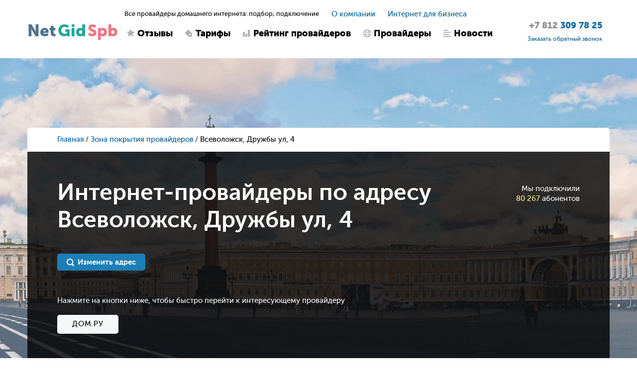

--- FILE ---
content_type: text/html; charset=UTF-8
request_url: https://netgidspb.ru/internet-provajdery-po-adresu-druzhby-ul-vsevolozhsk-d4
body_size: 12413
content:

<!DOCTYPE html>
<html lang="ru">
<head>
    <title>Провайдеры интернета по адресу Дружбы ул 4 Всеволожск - заказать бесплатное подключение</title>
    <meta charset="utf-8">
    <meta name="viewport" content="width=device-width, initial-scale=1, maximum-scale=1, minimum-scale=1">

    <link rel="icon" type="image/png" href="/upload/favicon/favicon.svg?1615047295" />

    <link rel="stylesheet" type="text/css" href="/styles/jClever.css" />
    <link rel="stylesheet" type="text/css" href="/styles/slick.css" />
    <link rel="stylesheet" type="text/css" href="/styles/jquery.fancybox.min.css" />
    <link rel="stylesheet" type="text/css" href="/styles/jquery.jscrollpane.css" />
    <link rel="stylesheet" type="text/css" href="/styles/jquery.mCustomScrollbar.css" />

    <link rel="stylesheet" type="text/css" href="/styles/bootstrap.css" />
    <link rel="stylesheet" href="https://code.jquery.com/ui/1.12.1/themes/base/jquery-ui.css">
    <link rel="stylesheet" href="https://cdn.jsdelivr.net/npm/bootstrap-select@1.13.14/dist/css/bootstrap-select.min.css" />

    <link rel="stylesheet" type="text/css" href="/styles/style.css?v=1768632956" />
    <link rel="stylesheet" type="text/css" href="/styles/my.css?v=3" />


            <meta property="og:title" content="Провайдеры интернета по адресу Дружбы ул 4 Всеволожск - заказать бесплатное подключение"/>
    
            <meta property="og:type" content="website"/>
    
            <meta property="og:url" content="https://netgidspb.ru/internet-provajdery-po-adresu-druzhby-ul-vsevolozhsk-d4"/>
    
            <meta property="og:image" content="https://netgidspb.ru/upload/ckeditor/NetGidSpb_logo.jpg"/>
    
            <meta property="og:description" content="Интернет провайдеры Дружбы ул 4 Всеволожск ⭐ Все провайдеры 🔋 Бесплатное подключение 🔥 Выгодные акции 🚀 Быстрый ответ  ☎ Заказать подключение +7 (812) 309-78-25 (Пн-Вс с 09:00 до 21:00)"/>
    
            <meta property="og:site_name" content="NetGidSpb"/>
    
            <link rel="apple-touch-icon" href=" /upload/ckeditor/netgidspb-apple-touch-icon.png" />
    
    <meta name="yandex-verification" content="4b954d6903fda107" />

    <script src="//vk.com/js/api/openapi.js?136"></script>

    <meta name="google-site-verification" content="noSPITZB410TcOKOaHP-abhD_27MWWZfQqQyyfmA5lE" />
    <meta name="description" content="Интернет провайдеры Дружбы ул 4 Всеволожск ⭐ Все провайдеры 🔋 Бесплатное подключение 🔥 Выгодные акции 🚀 Быстрый ответ  ☎ Заказать подключение (Пн-Вс с 09:00 до 21:00)">
    <meta name="keywords" content="">
    
    <script>
        var _csrf = 'wHBI5awXB10kZB32-gJ2DuGTRJFur_bAYryyXtLq3ZWTBz-mnW9SB0oVa5CJLxNniKQFySzEkIMoxfBrt76S1w==';
        var _config = {
            contacts: {
                lat: '',
                lon: '',
                zoom: ''
            }
        }
    </script>

    <!-- Put this script tag to the <head> of your page -->
    <script src="//vk.com/js/api/openapi.js?122"></script>

    <script>
        VK.init({apiId: 5517166, onlyWidgets: true});
    </script>

    <meta content="https://netgidspb.ru/images/social_attachment.png" property="og:image">

    <script src="https://api-maps.yandex.ru/2.1/?lang=ru_RU"></script>

    <script>
        (function(i,s,o,g,r,a,m){i['GoogleAnalyticsObject']=r;i[r]=i[r]||function(){
                (i[r].q=i[r].q||[]).push(arguments)},i[r].l=1*new Date();a=s.createElement(o),
            m=s.getElementsByTagName(o)[0];a.async=1;a.src=g;m.parentNode.insertBefore(a,m)
        })(window,document,'script','https://www.google-analytics.com/analytics.js','ga');

        ga('create', 'UA-92066350-1', 'auto');
        ga('send', 'pageview');
        /* Accurate bounce rate by time */
        if (!document.referrer ||
            document.referrer.split('/')[2].indexOf(location.hostname) != 0)
            setTimeout(function(){
                ga('send', 'event', 'Новый посетитель', location.pathname);
            }, 15000);
    </script>

    <!-- Yandex.Metrika counter -->
    <script>
        (function(m,e,t,r,i,k,a){m[i]=m[i]||function(){(m[i].a=m[i].a||[]).push(arguments)};
            m[i].l=1*new Date();k=e.createElement(t),a=e.getElementsByTagName(t)[0],k.async=1,k.src=r,a.parentNode.insertBefore(k,a)})
        (window, document, "script", "https://mc.yandex.ru/metrika/tag.js", "ym");

        ym(41596909, "init", {
            id:41596909,
            clickmap:true,
            trackLinks:true,
            accurateTrackBounce:true,
            webvisor:true
        });
    </script>
    <!-- /Yandex.Metrika counter -->

    <!-- Rating@Mail.ru counter -->
    <script>
        var _tmr = window._tmr || (window._tmr = []);
        _tmr.push({id: "2940143", type: "pageView", start: (new Date()).getTime()});
        (function (d, w, id) {
            if (d.getElementById(id)) return;
            var ts = d.createElement("script"); ts.type = "text/javascript"; ts.async = true; ts.id = id;
            ts.src = (d.location.protocol == "https:" ? "https:" : "http:") + "//top-fwz1.mail.ru/js/code.js";
            var f = function () {var s = d.getElementsByTagName("script")[0]; s.parentNode.insertBefore(ts, s);};
            if (w.opera == "[object Opera]") { d.addEventListener("DOMContentLoaded", f, false); } else { f(); }
        })(document, window, "topmailru-code");
    </script>
    <!-- //Rating@Mail.ru counter -->

        <!--[if lt IE 9]>
    <script src="https://oss.maxcdn.com/html5shiv/3.7.2/html5shiv.min.js"></script>
    <script src="https://oss.maxcdn.com/respond/1.4.2/respond.min.js"></script>
    <![endif]-->

    <script>
        var config = {
            is_guest: parseInt(1)
        };
    </script>
</head>

<body>

<!-- Yandex.Metrika counter -->
<noscript><div><img src="https://mc.yandex.ru/watch/41596909" style="position:absolute; left:-9999px;" alt="" /></div></noscript>
<!-- /Yandex.Metrika counter -->
<!-- Rating@Mail.ru counter -->
<noscript>
    <div>
        <img src="//top-fwz1.mail.ru/counter?id=2940143;js=na" style="border:0;position:absolute;left:-9999px;" alt="" />
    </div>
</noscript>
<!-- //Rating@Mail.ru counter -->

<div class="main">
    <!-- **************************************** header ************************************* -->
    <header class="header">
        <div class="container">
            <div class="row">
                <div class="col-xs-10 col-sm-3 col-md-2 col-lg-2">
                    <span class="icon-navi"></span>

                                            <a href="/" class="logo">Net<span class="green">Gid</span><span class="red">Spb</span></a>
                                    </div>

                <div class="col-xs-12 col-sm-6 col-md-8 col-lg-8 hide-col">
                    <div class="h-box">
                        <div class="h-title">
                            <div class="slogan">
                                Все провайдеры домашнего интернета: подбор, подключение
                            </div>

                            <ul class="h-navi">
                                                                    <li><a href="/o-kompanii">О компании</a></li>
                                
                                                                    <li><a href="/internet-v-ofis">Интернет для бизнеса</a></li>
                                                            </ul>
                        </div>

                        <nav class="navi">
                            <ul>
                                <li class="">
                                                                            <a href="/otzyvy-o-provajderah" class="ic1">Отзывы</a>
                                                                    </li>
                                <li class="">
                                                                            <a href="/internet-tarify" class="ic2">Тарифы</a>
                                                                    </li>
                                <li class="">
                                                                            <a href="/rejting-provajderov-spb" class="ic3">Рейтинг провайдеров</a>
                                                                    </li>
                                <li class="">
                                                                            <a href="/internet-provajdery-spb" class="ic4">Провайдеры</a>
                                                                    </li>
                                <li class="">
                                                                            <a href="/novosti-internet-provajderov" class="ic5">Новости</a>
                                                                    </li>
                            </ul>
                        </nav>
                    </div>
                </div>

                <address class="addr">
                    <a href="tel:+78123097825">
                        <span class="addr_phone">
                            <span>+7 812</span>
                            309 78 25                        </span>
                    </a>
                    
                    <a href="" class="popup_init"
                        onclick="ga('send', 'event', 'order', 'order_done')"
                        data-action="callback"><span style="font-size: 12px;">Заказать обратный звонок</span></a>
                </address>
            </div>
        </div>

        <!-- mobile-drop -->
        <div class="mobile-drop">
            <div class="slogan">
                Все провайдеры домашнего интернета: подбор, подключение
            </div>

            <nav class="navi">
                <ul>
                    <li class="">
                        <a href="/otzyvy-o-provajderah" class="ic1">Отзывы</a>
                    </li>
                    <li class="">
                        <a href="/internet-tarify" class="ic2">Тарифы</a>
                    </li>
                    <li class="">
                        <a href="/rejting-provajderov-spb" class="ic3">Рейтинг провайдеров</a>
                    </li>
                    <li class="">
                        <a href="/internet-provajdery-spb" class="ic4">Провайдеры</a>
                    </li>
                    <li class="">
                        <a href="/novosti-internet-provajderov" class="ic5">Новости</a>
                    </li>
                </ul>
            </nav>

            <ul class="h-navi">
                <li><a href="/o-kompanii">О компании</a></li>
                <li><a href="/internet-v-ofis">Интернет для бизнеса</a></li>
            </ul>
        </div>
    </header><!-- header -->

    <!-- **************************************** content ****************************************** -->
    <div class="content search-block-padd-top">
                    <div class="big-picture"></div>
        
        <div class="container">
            
<ol class="breadcrumb">
    <li><a href="/">Главная</a></li>
    <li><a target="_blank" title="поиск провайдера вручную" href="/zona-pokryitiya-provayderov">Зона покрытия провайдеров</a></li>
    <li class="active">Всеволожск, Дружбы ул, 4</li>
</ol>

<!-- search-conn -->
<section class="search-conn search-conn-results">
    <div class="search-conn_wrap">
        <div class="search-conn_title">
            <div class="search-conn_hooked">
                Мы подключили
                <br />
                <span>80 267</span>  абонентов            </div>

            <div class="search-conn__steps_item">
                <h1>Интернет-провайдеры по адресу<br>Всеволожск, Дружбы ул, 4</h1>
            </div>
        </div>

        <div class="search-form">
            <div class="row">
                <div class="col-xs-12 col-sm-12 col-md-4 col-lg-4 hidden">
                    <div class="search-form_inp street">
                        <input type="text"
                               placeholder="Улица"
                               data-aoguid="0e7e559b-ff1c-4eb7-b9cd-a003a5cc7806"
                               value="Всеволожск, Дружбы ул"
                               data-fullname="druzhby-ul-vsevolozhsk">

                        <div class="search-form_drop street" style="display: none; z-index:9;"></div>
                    </div>
                </div>

                <div class="col-xs-5 col-sm-5 col-md-2 col-lg-2 hidden">
                    <div class="search-form_inp house">
                        <input type="text"
                               placeholder="Дом"
                               data-houseguid="f19f9795-6c2a-499c-a214-5bd15b53c488"
                               onblur="search.hide_houses_drop()"
                               value="4"
                               data-housename="d4">

                        <div class="search-form_drop house" style="display: none; z-index:9;"></div>
                    </div>
                </div>

                <div class="col-xs-7 col-sm-7 col-md-2 col-lg-2 hidden">
                    <button class="search-form_btn" onclick="return search.send()"><span>Найти</span></button>
                </div>

                <div class="col-xs-7 col-sm-7 col-md-3 col-lg-3 change_address_btn">
                    <button class="search-form_btn edit-address" onclick="return search.change_address()"><span>Изменить адрес</span></button>
                </div>
            </div>
        </div>

                <div class="search-form_providers">
            <p>Нажмите на кнопки ниже, чтобы быстро перейти к интересующему провайдеру</p>

            <ul class="search-form__results_list">
                                    <li>
                        <a onclick="provider.slideToProvider('domru')"
                           class="link-bord">Дом.ру</a>
                    </li>
                            </ul>
        </div>
            </div>

        <div class="search-form__text seo-text">
        <h1 style="font-size: 120%;"></h1>

            </div>
    </section>

<!-- all-results -->
<section class="all-results bg">
    <h3>Дружбы ул, 4 — найдено 1 провайдер, 13 тарифов и 5 акций</h3>
    <hr class="all-results_line" />

        <div class="result-item" id="domru"
                    itemscope
            itemtype="http://schema.org/AggregateRating"
            >
                    <meta itemprop="ratingValue" content="5.5" />
            <meta itemprop="ratingCount" content="289" />
            <meta itemprop="bestRating" content="10" />
            <meta itemprop="itemReviewed" content="true" />
        
        <div class="row" itemscope itemtype="http://schema.org/AggregateOffer">
            <meta itemprop="name" content="Дом.ру" />
            <meta itemprop="description" content="«Дом. ру» – крупный интернет провайдер, завоевавший доверие пользователей. Он давно представлен на телекоммуникационном рынке и предлагает эффективные решения для клиентов. В деятельности компания руководствуется актуальными тенденциями и внедряет инновационные технологии. Поэтому она развивается и завоёвывает новые горизонты. Если Вы хотите подключить интернет, ознакомьтесь с предложениями «Дом Ру».Компания предоставляет различные услуги: - широкополосный доступ в интернет – клиентам предлагается несколько тарифов. Выбор зависит от конкретных запросов: загрузка контента, просмотр видеоматериалов, общение, игры. Сотрудники компании быстро подключают домашний интернет и при необходимости предоставляют консультации; - кабельное и HD-телевидение – оператор обеспечивает комфортную скорость загрузки контента и широкий выбор каналов. Клиентам предоставляется огромная библиотека фильмов, сериалов, прекрасной музыки; - фиксированная телефонная связь.Компания обеспечивает не только интернет в доме, но и предоставляет хорошие решения для бизнеса. Дополнительно «Дом. Ру» предлагает пакеты услуг, с помощью которых можно существенно сэкономить семейный бюджет. Техподдержка находится на должном уровне, поскольку специалисты оперативно обрабатывают запросы и решают задачи." />

            <div class="col-xs-12 col-sm-4 col-md-3 col-lg-3">
                <div class="result-item_icon">
                  <a target="_blank" href="/domru-internet">
                      <img
                           src="/upload/provider/25.jpg?v=1649357997" style="width: 60px;"
                           alt="Логотип интернет провайдера Дом.ру "
                           title="Дом.ру интернет-провайдер"
                           class="img-responsive" />
                  </a>
                </div>

                <div class="result-item_name">
                    <a target="_blank" href="/domru-internet">Дом.ру</a>
                </div>

                <div class="result-item_provider_rating_pos">
                    <div class="result-item_provider_rating provider_rating_popup_block"
                         id="provider_rating_25"></div>
                </div>

                <div class="review_stars_block stars enabled"
                     data-id="provider_rating_25"
                     data-provider_id="25"
                     data-last_star_count="3">
                    <strong data-star="1" class="star1"></strong>
                    <strong data-star="2" class="star2"></strong>
                    <strong data-star="3" class="star3"></strong>
                    <strong data-star="4" class="star4"></strong>
                    <strong data-star="5" class="star5"></strong>
                </div>

                <div class="result-item_rewiews">
                    <a href="/domru-otzyvy">289 отзывов</a>
                </div>

                <div class="clearfix"></div>

                <div class="result-item_conditions">
                    <ul>
                        <li>
                            <p><span>сроки подключения</span></p>
                            <p>2 - 4 дня</p>                        </li>
                        <li>
                            <p><span>стоимость подключения</span></p>
                            <p>Включает сумму всех платежей, которые нужно внести единовременно при подключении</p>                        </li>
                    </ul>
                </div>
            </div>

            <div class="col-xs-12 col-sm-8 col-md-9 col-lg-9">
                <div id="provider_25_tariffs">
                                            
<div class="result-item_box "
             itemscope itemtype="http://schema.org/Product"
     >
            <meta itemprop="description" content="⚡Акция Гига Драйв &nbsp;̶1̶1̶9̶0̶&nbsp; &nbsp; &nbsp;Безлимитный интернет 500 Мбит/с, ЦТВ, 2 подписки - по специальной цене на 2 месяца" />
    
    <div class="result-item_title">
        <a target="_blank" href="/tarif-giga-movix-500"
                            itemprop="name"
                    >Гига MOVIX 500</a>
        
                                    <span class="result-item_jaw stock">Акция</span>
                        </div>

    <div class="result-item_row ">
        <div class="result-item_descr-wrap-col"
                            itemprop="offers"
                itemscope itemtype="http://schema.org/Offer"
                    >
                            <meta itemprop="price" content="1040">
                <meta itemprop="priceCurrency" content="RUB">
                <link itemprop="availability" href="http://schema.org/InStock">
            
                        <div class="result-item_descr-col">
                <p><strong>500</strong> <span>Мбит/с</span></p>

                <p>Безлимит</p>
            </div>
            
                        <div class="result-item_descr-col ">
                <p><strong>177</strong>&nbsp;
                     каналов                </p>

                                <a target="_blank" href="/tarif-giga-movix-500#tariff-kanaly">Список</a>
                            </div>
            
            <div class="result-item_descr-col">
                <p><strong>1040 <span class="rub" style="display: inline-block;">Р</span>
                    </strong>
                </p>
				<p>в месяц</p>
            </div>
        </div>

        <div class="result-item_buttons">
            <a href="/tarif-giga-movix-500#tariff-form" target="_blank" class="blue">Подключить</a>
            <a href="/tarif-giga-movix-500#podrobnee" target="_blank">Подробнее</a>
        </div>
    </div>

    <div class="result-item_text">
        <h6><span style="font-size:14px;"><strong>⚡Акция Гига Драйв &nbsp;̶1̶1̶9̶0̶</strong></span><br><span style="font-size:14px;"><strong>&nbsp; &nbsp; &nbsp;Безлимитный интернет 500 Мбит/с, ЦТВ, 2 подписки - по специальной цене на 2 месяца</strong></span></h6>    </div>

    <div class="result-item_buttons bottom">
        <a href="/tarif-giga-movix-500#tariff-form" class="blue">Подключить</a>
        <a href="/tarif-giga-movix-500#podrobnee" target="_blank">Подробнее</a>
    </div>
</div>
<hr class="result-item_line " />
                                            
<div class="result-item_box "
             itemscope itemtype="http://schema.org/Product"
     >
            <meta itemprop="description" content="🍪На выбор: Яндекс Плюс Мульти(Кинопоиск), IVI, Premier, Start, Amediateka по специальной цене" />
    
    <div class="result-item_title">
        <a target="_blank" href="/tarif-giga-500"
                            itemprop="name"
                    >Гига 500</a>
        
                                    <span class="result-item_jaw stock">Акция</span>
                        </div>

    <div class="result-item_row result-item_row--padd-right">
        <div class="result-item_descr-wrap-col"
                            itemprop="offers"
                itemscope itemtype="http://schema.org/Offer"
                    >
                            <meta itemprop="price" content="1000">
                <meta itemprop="priceCurrency" content="RUB">
                <link itemprop="availability" href="http://schema.org/InStock">
            
                        <div class="result-item_descr-col">
                <p><strong>500</strong> <span>Мбит/с</span></p>

                <p>Безлимит</p>
            </div>
            
            
            <div class="result-item_descr-col">
                <p><strong>1000 <span class="rub" style="display: inline-block;">Р</span>
                    </strong>
                </p>
				<p>в месяц</p>
            </div>
        </div>

        <div class="result-item_buttons">
            <a href="/tarif-giga-500#tariff-form" target="_blank" class="blue">Подключить</a>
            <a href="/tarif-giga-500#podrobnee" target="_blank">Подробнее</a>
        </div>
    </div>

    <div class="result-item_text">
        <h6><span style="font-size:14px;"><strong>🍪На выбор: Яндекс Плюс Мульти(Кинопоиск), IVI, Premier, Start, Amediateka по специальной цене</strong></span></h6>    </div>

    <div class="result-item_buttons bottom">
        <a href="/tarif-giga-500#tariff-form" class="blue">Подключить</a>
        <a href="/tarif-giga-500#podrobnee" target="_blank">Подробнее</a>
    </div>
</div>
<hr class="result-item_line " />
                                            
<div class="result-item_box hidden"
             itemscope itemtype="http://schema.org/Product"
     >
            <meta itemprop="description" content="Внешний IP-адрес по специальной цене: 0 ₽/мес. с бесплатным подключением" />
    
    <div class="result-item_title">
        <a target="_blank" href="/tarif-giga-1000"
                            itemprop="name"
                    >Гига 1000</a>
        
                                    <span class="result-item_jaw stock">Акция</span>
                        </div>

    <div class="result-item_row result-item_row--padd-right">
        <div class="result-item_descr-wrap-col"
                            itemprop="offers"
                itemscope itemtype="http://schema.org/Offer"
                    >
                            <meta itemprop="price" content="1400">
                <meta itemprop="priceCurrency" content="RUB">
                <link itemprop="availability" href="http://schema.org/InStock">
            
                        <div class="result-item_descr-col">
                <p><strong>1000</strong> <span>Мбит/с</span></p>

                <p>Безлимит</p>
            </div>
            
            
            <div class="result-item_descr-col">
                <p><strong>1400 <span class="rub" style="display: inline-block;">Р</span>
                    </strong>
                </p>
				<p>в месяц</p>
            </div>
        </div>

        <div class="result-item_buttons">
            <a href="/tarif-giga-1000#tariff-form" target="_blank" class="blue">Подключить</a>
            <a href="/tarif-giga-1000#podrobnee" target="_blank">Подробнее</a>
        </div>
    </div>

    <div class="result-item_text">
        <h6><span style="font-size:14px;"><strong>Внешний IP-адрес по специальной цене: 0 ₽/мес. с бесплатным подключением</strong></span></h6>    </div>

    <div class="result-item_buttons bottom">
        <a href="/tarif-giga-1000#tariff-form" class="blue">Подключить</a>
        <a href="/tarif-giga-1000#podrobnee" target="_blank">Подробнее</a>
    </div>
</div>
<hr class="result-item_line hidden" />
                                            
<div class="result-item_box hidden"
             itemscope itemtype="http://schema.org/Product"
     >
            <meta itemprop="description" content="⚡Акция Гига Драйв &nbsp;̶1̶2̶9̶0̶&nbsp; &nbsp; &nbsp;Безлимитный интернет 800 Мбит/с, ЦТВ, 2 подписки - по специальной цене на 2 месяца" />
    
    <div class="result-item_title">
        <a target="_blank" href="/tarif-giga-movix-800"
                            itemprop="name"
                    >Гига MOVIX 800</a>
        
                                    <span class="result-item_jaw stock">Акция</span>
                        </div>

    <div class="result-item_row ">
        <div class="result-item_descr-wrap-col"
                            itemprop="offers"
                itemscope itemtype="http://schema.org/Offer"
                    >
                            <meta itemprop="price" content="1040">
                <meta itemprop="priceCurrency" content="RUB">
                <link itemprop="availability" href="http://schema.org/InStock">
            
                        <div class="result-item_descr-col">
                <p><strong>800</strong> <span>Мбит/с</span></p>

                <p>Безлимит</p>
            </div>
            
                        <div class="result-item_descr-col ">
                <p><strong>177</strong>&nbsp;
                     каналов                </p>

                                <a target="_blank" href="/tarif-giga-movix-800#tariff-kanaly">Список</a>
                            </div>
            
            <div class="result-item_descr-col">
                <p><strong>1040 <span class="rub" style="display: inline-block;">Р</span>
                    </strong>
                </p>
				<p>в месяц</p>
            </div>
        </div>

        <div class="result-item_buttons">
            <a href="/tarif-giga-movix-800#tariff-form" target="_blank" class="blue">Подключить</a>
            <a href="/tarif-giga-movix-800#podrobnee" target="_blank">Подробнее</a>
        </div>
    </div>

    <div class="result-item_text">
        <h6><span style="font-size:14px;"><strong>⚡Акция Гига Драйв &nbsp;̶1̶2̶9̶0̶</strong></span><br><span style="font-size:14px;"><strong>&nbsp; &nbsp; &nbsp;Безлимитный интернет 800 Мбит/с, ЦТВ, 2 подписки - по специальной цене на 2 месяца</strong></span></h6>    </div>

    <div class="result-item_buttons bottom">
        <a href="/tarif-giga-movix-800#tariff-form" class="blue">Подключить</a>
        <a href="/tarif-giga-movix-800#podrobnee" target="_blank">Подробнее</a>
    </div>
</div>
<hr class="result-item_line hidden" />
                                            
<div class="result-item_box hidden"
             itemscope itemtype="http://schema.org/Product"
     >
            <meta itemprop="description" content="⚡Акция Гига Драйв &nbsp;̶1̶6̶9̶0̶&nbsp; &nbsp; &nbsp;Безлимитный интернет 1000 Мбит/с, ЦТВ, 2 подписки - по специальной цене на 2 месяца" />
    
    <div class="result-item_title">
        <a target="_blank" href="/tarif-giga-movix-1000"
                            itemprop="name"
                    >Гига MOVIX 1000</a>
        
                                    <span class="result-item_jaw stock">Акция</span>
                        </div>

    <div class="result-item_row ">
        <div class="result-item_descr-wrap-col"
                            itemprop="offers"
                itemscope itemtype="http://schema.org/Offer"
                    >
                            <meta itemprop="price" content="1040">
                <meta itemprop="priceCurrency" content="RUB">
                <link itemprop="availability" href="http://schema.org/InStock">
            
                        <div class="result-item_descr-col">
                <p><strong>1000</strong> <span>Мбит/с</span></p>

                <p>Безлимит</p>
            </div>
            
                        <div class="result-item_descr-col ">
                <p><strong>177</strong>&nbsp;
                     каналов                </p>

                            </div>
            
            <div class="result-item_descr-col">
                <p><strong>1040 <span class="rub" style="display: inline-block;">Р</span>
                    </strong>
                </p>
				<p>в месяц</p>
            </div>
        </div>

        <div class="result-item_buttons">
            <a href="/tarif-giga-movix-1000#tariff-form" target="_blank" class="blue">Подключить</a>
            <a href="/tarif-giga-movix-1000#podrobnee" target="_blank">Подробнее</a>
        </div>
    </div>

    <div class="result-item_text">
        <h6><span style="font-size:14px;"><strong>⚡Акция Гига Драйв &nbsp;̶1̶6̶9̶0̶</strong></span><br><span style="font-size:14px;"><strong>&nbsp; &nbsp; &nbsp;Безлимитный интернет 1000 Мбит/с, ЦТВ, 2 подписки - по специальной цене на 2 месяца</strong></span></h6>    </div>

    <div class="result-item_buttons bottom">
        <a href="/tarif-giga-movix-1000#tariff-form" class="blue">Подключить</a>
        <a href="/tarif-giga-movix-1000#podrobnee" target="_blank">Подробнее</a>
    </div>
</div>
<hr class="result-item_line hidden" />
                                            
<div class="result-item_box hidden"
             itemscope itemtype="http://schema.org/Product"
     >
            <meta itemprop="description" content="⭕Тут специальные предложения. С ними ещё выгодней." />
    
    <div class="result-item_title">
        <a target="_blank" href="/tarif-giga-300--tv"
                            itemprop="name"
                    >Гига 300 + ТВ</a>
        
                                    <span class="result-item_jaw hit">Хит продаж</span>
                        </div>

    <div class="result-item_row ">
        <div class="result-item_descr-wrap-col"
                            itemprop="offers"
                itemscope itemtype="http://schema.org/Offer"
                    >
                            <meta itemprop="price" content="1000">
                <meta itemprop="priceCurrency" content="RUB">
                <link itemprop="availability" href="http://schema.org/InStock">
            
                        <div class="result-item_descr-col">
                <p><strong>300</strong> <span>Мбит/с</span></p>

                <p>Безлимит</p>
            </div>
            
                        <div class="result-item_descr-col ">
                <p><strong>177</strong>&nbsp;
                     каналов                </p>

                                <a target="_blank" href="/tarif-giga-300--tv#tariff-kanaly">Список</a>
                            </div>
            
            <div class="result-item_descr-col">
                <p><strong>1000 <span class="rub" style="display: inline-block;">Р</span>
                    </strong>
                </p>
				<p>в месяц</p>
            </div>
        </div>

        <div class="result-item_buttons">
            <a href="/tarif-giga-300--tv#tariff-form" target="_blank" class="blue">Подключить</a>
            <a href="/tarif-giga-300--tv#podrobnee" target="_blank">Подробнее</a>
        </div>
    </div>

    <div class="result-item_text">
        <h6><span style="font-size:14px;"><strong>⭕Тут специальные предложения. С ними ещё выгодней.</strong></span></h6>    </div>

    <div class="result-item_buttons bottom">
        <a href="/tarif-giga-300--tv#tariff-form" class="blue">Подключить</a>
        <a href="/tarif-giga-300--tv#podrobnee" target="_blank">Подробнее</a>
    </div>
</div>
<hr class="result-item_line hidden" />
                                            
<div class="result-item_box hidden"
             itemscope itemtype="http://schema.org/Product"
     >
            <meta itemprop="description" content="🍪На выбор: Яндекс Плюс Мульти(Кинопоиск), IVI, Premier, Start, Amediateka по специальной цене" />
    
    <div class="result-item_title">
        <a target="_blank" href="/tarif-giga-300"
                            itemprop="name"
                    >Гига 300</a>
        
                                    <span class="result-item_jaw hit">Хит продаж</span>
                        </div>

    <div class="result-item_row result-item_row--padd-right">
        <div class="result-item_descr-wrap-col"
                            itemprop="offers"
                itemscope itemtype="http://schema.org/Offer"
                    >
                            <meta itemprop="price" content="1000">
                <meta itemprop="priceCurrency" content="RUB">
                <link itemprop="availability" href="http://schema.org/InStock">
            
                        <div class="result-item_descr-col">
                <p><strong>300</strong> <span>Мбит/с</span></p>

                <p>Безлимит</p>
            </div>
            
            
            <div class="result-item_descr-col">
                <p><strong>1000 <span class="rub" style="display: inline-block;">Р</span>
                    </strong>
                </p>
				<p>в месяц</p>
            </div>
        </div>

        <div class="result-item_buttons">
            <a href="/tarif-giga-300#tariff-form" target="_blank" class="blue">Подключить</a>
            <a href="/tarif-giga-300#podrobnee" target="_blank">Подробнее</a>
        </div>
    </div>

    <div class="result-item_text">
        <h6><span style="font-size:14px;"><strong>🍪На выбор: Яндекс Плюс Мульти(Кинопоиск), IVI, Premier, Start, Amediateka по специальной цене</strong></span></h6>    </div>

    <div class="result-item_buttons bottom">
        <a href="/tarif-giga-300#tariff-form" class="blue">Подключить</a>
        <a href="/tarif-giga-300#podrobnee" target="_blank">Подробнее</a>
    </div>
</div>
<hr class="result-item_line hidden" />
                                            
<div class="result-item_box hidden"
             itemscope itemtype="http://schema.org/Product"
     >
            <meta itemprop="description" content="⭕Тут специальные предложения. С ними ещё выгодней." />
    
    <div class="result-item_title">
        <a target="_blank" href="/tarif-giga-800"
                            itemprop="name"
                    >Гига 800</a>
        
                                    <span class="result-item_jaw hit">Хит продаж</span>
                        </div>

    <div class="result-item_row result-item_row--padd-right">
        <div class="result-item_descr-wrap-col"
                            itemprop="offers"
                itemscope itemtype="http://schema.org/Offer"
                    >
                            <meta itemprop="price" content="1000">
                <meta itemprop="priceCurrency" content="RUB">
                <link itemprop="availability" href="http://schema.org/InStock">
            
                        <div class="result-item_descr-col">
                <p><strong>800</strong> <span>Мбит/с</span></p>

                <p>Безлимит</p>
            </div>
            
            
            <div class="result-item_descr-col">
                <p><strong>1000 <span class="rub" style="display: inline-block;">Р</span>
                    </strong>
                </p>
				<p>в месяц</p>
            </div>
        </div>

        <div class="result-item_buttons">
            <a href="/tarif-giga-800#tariff-form" target="_blank" class="blue">Подключить</a>
            <a href="/tarif-giga-800#podrobnee" target="_blank">Подробнее</a>
        </div>
    </div>

    <div class="result-item_text">
        <h6><span style="font-size:14px;"><strong>⭕Тут специальные предложения. С ними ещё выгодней.</strong></span></h6>    </div>

    <div class="result-item_buttons bottom">
        <a href="/tarif-giga-800#tariff-form" class="blue">Подключить</a>
        <a href="/tarif-giga-800#podrobnee" target="_blank">Подробнее</a>
    </div>
</div>
<hr class="result-item_line hidden" />
                                            
<div class="result-item_box hidden"
             itemscope itemtype="http://schema.org/Product"
     >
            <meta itemprop="description" content="" />
    
    <div class="result-item_title">
        <a target="_blank" href="/tarif-kabelnoe-televidenie"
                            itemprop="name"
                    >Кабельное Телевидение </a>
        
                                    <span class="result-item_jaw">Базовый тариф</span>
                        </div>

    <div class="result-item_row result-item_row--padd-right">
        <div class="result-item_descr-wrap-col"
                            itemprop="offers"
                itemscope itemtype="http://schema.org/Offer"
                    >
                            <meta itemprop="price" content="500">
                <meta itemprop="priceCurrency" content="RUB">
                <link itemprop="availability" href="http://schema.org/InStock">
            
            
                        <div class="result-item_descr-col ">
                <p><strong>133</strong>&nbsp;
                     канала                </p>

                                <a target="_blank" href="/tarif-kabelnoe-televidenie#tariff-kanaly">Список</a>
                            </div>
            
            <div class="result-item_descr-col">
                <p><strong>500 <span class="rub" style="display: inline-block;">Р</span>
                    </strong>
                </p>
				<p>в месяц</p>
            </div>
        </div>

        <div class="result-item_buttons">
            <a href="/tarif-kabelnoe-televidenie#tariff-form" target="_blank" class="blue">Подключить</a>
            <a href="/tarif-kabelnoe-televidenie#podrobnee" target="_blank">Подробнее</a>
        </div>
    </div>

    <div class="result-item_text">
            </div>

    <div class="result-item_buttons bottom">
        <a href="/tarif-kabelnoe-televidenie#tariff-form" class="blue">Подключить</a>
        <a href="/tarif-kabelnoe-televidenie#podrobnee" target="_blank">Подробнее</a>
    </div>
</div>
<hr class="result-item_line hidden" />
                                            
<div class="result-item_box hidden"
             itemscope itemtype="http://schema.org/Product"
     >
            <meta itemprop="description" content="⭕Безлимитный интернет 300 Мбит/с, ЦТВ, 2 подписки на выбор" />
    
    <div class="result-item_title">
        <a target="_blank" href="/tarif-giga-movix-300"
                            itemprop="name"
                    >Гига MOVIX 300</a>
        
                                    <span class="result-item_jaw">Базовый тариф</span>
                        </div>

    <div class="result-item_row ">
        <div class="result-item_descr-wrap-col"
                            itemprop="offers"
                itemscope itemtype="http://schema.org/Offer"
                    >
                            <meta itemprop="price" content="1090">
                <meta itemprop="priceCurrency" content="RUB">
                <link itemprop="availability" href="http://schema.org/InStock">
            
                        <div class="result-item_descr-col">
                <p><strong>300</strong> <span>Мбит/с</span></p>

                <p>Безлимит</p>
            </div>
            
                        <div class="result-item_descr-col ">
                <p><strong>177</strong>&nbsp;
                     каналов                </p>

                                <a target="_blank" href="/tarif-giga-movix-300#tariff-kanaly">Список</a>
                            </div>
            
            <div class="result-item_descr-col">
                <p><strong>1090 <span class="rub" style="display: inline-block;">Р</span>
                    </strong>
                </p>
				<p>в месяц</p>
            </div>
        </div>

        <div class="result-item_buttons">
            <a href="/tarif-giga-movix-300#tariff-form" target="_blank" class="blue">Подключить</a>
            <a href="/tarif-giga-movix-300#podrobnee" target="_blank">Подробнее</a>
        </div>
    </div>

    <div class="result-item_text">
        <h6><span style="font-size:14px;"><strong>⭕Безлимитный интернет 300 Мбит/с, ЦТВ, 2 подписки на выбор</strong></span></h6>    </div>

    <div class="result-item_buttons bottom">
        <a href="/tarif-giga-movix-300#tariff-form" class="blue">Подключить</a>
        <a href="/tarif-giga-movix-300#podrobnee" target="_blank">Подробнее</a>
    </div>
</div>
<hr class="result-item_line hidden" />
                                            
<div class="result-item_box hidden"
             itemscope itemtype="http://schema.org/Product"
     >
            <meta itemprop="description" content="Внешний IP-адрес по специальной цене: 0 ₽/мес. с бесплатным подключением" />
    
    <div class="result-item_title">
        <a target="_blank" href="/tarif-giga-1000--tv"
                            itemprop="name"
                    >Гига 1000 + ТВ</a>
        
                                    <span class="result-item_jaw">Базовый тариф</span>
                        </div>

    <div class="result-item_row ">
        <div class="result-item_descr-wrap-col"
                            itemprop="offers"
                itemscope itemtype="http://schema.org/Offer"
                    >
                            <meta itemprop="price" content="1400">
                <meta itemprop="priceCurrency" content="RUB">
                <link itemprop="availability" href="http://schema.org/InStock">
            
                        <div class="result-item_descr-col">
                <p><strong>1000</strong> <span>Мбит/с</span></p>

                <p>Безлимит</p>
            </div>
            
                        <div class="result-item_descr-col ">
                <p><strong>177</strong>&nbsp;
                     каналов                </p>

                                <a target="_blank" href="/tarif-giga-1000--tv#tariff-kanaly">Список</a>
                            </div>
            
            <div class="result-item_descr-col">
                <p><strong>1400 <span class="rub" style="display: inline-block;">Р</span>
                    </strong>
                </p>
				<p>в месяц</p>
            </div>
        </div>

        <div class="result-item_buttons">
            <a href="/tarif-giga-1000--tv#tariff-form" target="_blank" class="blue">Подключить</a>
            <a href="/tarif-giga-1000--tv#podrobnee" target="_blank">Подробнее</a>
        </div>
    </div>

    <div class="result-item_text">
        <h6><span style="font-size:14px;"><strong>Внешний IP-адрес по специальной цене: 0 ₽/мес. с бесплатным подключением</strong></span></h6>    </div>

    <div class="result-item_buttons bottom">
        <a href="/tarif-giga-1000--tv#tariff-form" class="blue">Подключить</a>
        <a href="/tarif-giga-1000--tv#podrobnee" target="_blank">Подробнее</a>
    </div>
</div>
<hr class="result-item_line hidden" />
                                            
<div class="result-item_box hidden"
             itemscope itemtype="http://schema.org/Product"
     >
            <meta itemprop="description" content="⭕Тут специальные предложения. С ними ещё выгодней." />
    
    <div class="result-item_title">
        <a target="_blank" href="/tarif-giga-500--tv"
                            itemprop="name"
                    >Гига 500 + ТВ</a>
        
                                    <span class="result-item_jaw">Базовый тариф</span>
                        </div>

    <div class="result-item_row ">
        <div class="result-item_descr-wrap-col"
                            itemprop="offers"
                itemscope itemtype="http://schema.org/Offer"
                    >
                            <meta itemprop="price" content="1000">
                <meta itemprop="priceCurrency" content="RUB">
                <link itemprop="availability" href="http://schema.org/InStock">
            
                        <div class="result-item_descr-col">
                <p><strong>500</strong> <span>Мбит/с</span></p>

                <p>Безлимит</p>
            </div>
            
                        <div class="result-item_descr-col ">
                <p><strong>177</strong>&nbsp;
                     каналов                </p>

                                <a target="_blank" href="/tarif-giga-500--tv#tariff-kanaly">Список</a>
                            </div>
            
            <div class="result-item_descr-col">
                <p><strong>1000 <span class="rub" style="display: inline-block;">Р</span>
                    </strong>
                </p>
				<p>в месяц</p>
            </div>
        </div>

        <div class="result-item_buttons">
            <a href="/tarif-giga-500--tv#tariff-form" target="_blank" class="blue">Подключить</a>
            <a href="/tarif-giga-500--tv#podrobnee" target="_blank">Подробнее</a>
        </div>
    </div>

    <div class="result-item_text">
        <p><span style="font-size:14px;"><strong>⭕Тут специальные предложения. С ними ещё выгодней.</strong></span></p>    </div>

    <div class="result-item_buttons bottom">
        <a href="/tarif-giga-500--tv#tariff-form" class="blue">Подключить</a>
        <a href="/tarif-giga-500--tv#podrobnee" target="_blank">Подробнее</a>
    </div>
</div>
<hr class="result-item_line hidden" />
                                            
<div class="result-item_box hidden"
             itemscope itemtype="http://schema.org/Product"
     >
            <meta itemprop="description" content="⭕Тут специальные предложения. С ними ещё выгодней." />
    
    <div class="result-item_title">
        <a target="_blank" href="/tarif-giga-800--tv"
                            itemprop="name"
                    >Гига 800 + ТВ</a>
        
                                    <span class="result-item_jaw">Базовый тариф</span>
                        </div>

    <div class="result-item_row ">
        <div class="result-item_descr-wrap-col"
                            itemprop="offers"
                itemscope itemtype="http://schema.org/Offer"
                    >
                            <meta itemprop="price" content="1000">
                <meta itemprop="priceCurrency" content="RUB">
                <link itemprop="availability" href="http://schema.org/InStock">
            
                        <div class="result-item_descr-col">
                <p><strong>800</strong> <span>Мбит/с</span></p>

                <p>Безлимит</p>
            </div>
            
                        <div class="result-item_descr-col ">
                <p><strong>177</strong>&nbsp;
                     каналов                </p>

                                <a target="_blank" href="/tarif-giga-800--tv#tariff-kanaly">Список</a>
                            </div>
            
            <div class="result-item_descr-col">
                <p><strong>1000 <span class="rub" style="display: inline-block;">Р</span>
                    </strong>
                </p>
				<p>в месяц</p>
            </div>
        </div>

        <div class="result-item_buttons">
            <a href="/tarif-giga-800--tv#tariff-form" target="_blank" class="blue">Подключить</a>
            <a href="/tarif-giga-800--tv#podrobnee" target="_blank">Подробнее</a>
        </div>
    </div>

    <div class="result-item_text">
        <h6><span style="font-size:14px;"><strong>⭕Тут специальные предложения. С ними ещё выгодней.</strong></span></h6>    </div>

    <div class="result-item_buttons bottom">
        <a href="/tarif-giga-800--tv#tariff-form" class="blue">Подключить</a>
        <a href="/tarif-giga-800--tv#podrobnee" target="_blank">Подробнее</a>
    </div>
</div>
<hr class="result-item_line hidden" />
                                    </div>

                <div class="result-item_nav">
                    <a class="link-bord popup_init" onclick="ga('send', 'event', 'order', 'order_done')"
                      data-params_json='{"provider_id":25}'
                      data-action="callback"><span>Заказать обратный звонок</span></a>

                    <a style="cursor: pointer"
                       data-opened="0"
                       onclick="provider.show_all_tariffs(this, 25)" class="link-bord">Все тарифы</a>
                </div>
            </div>

        </div>
    </div>
    <hr class="all-results_line" />
    
    <hr class="all-results_line" />

    <input type="hidden" id="house_normal_form" value="Россия, Ленинградская область, Всеволожск, улица Дружбы, 4" />

    <input type="hidden" id="home_name" value="ул Дружбы 4" />

    <div class="order-form bg7" id="callback_order">
    <form onsubmit="callback_order.send(this)">
        <div style="color:white; font-size:1.8em; text-align:center; margin-bottom:15px;">Есть затруднения в выборе провайдера?</div>

        <p>Оставьте заявку на обратный звонок. Наши специалисты свяжутся с вами в течение 15 минут и помогут сделать оптимальный выбор.</p>

        <div class="row">
            <div class="col-xs-12 col-sm-12 col-md-6 col-lg-6">
                <div class="form_row">
                    <div class="form_inp">
                        <input type="text" name="name" placeholder="Ваше имя">
                    </div>
                </div>
            </div>

            <div class="col-xs-12 col-sm-12 col-md-6 col-lg-6">
                <div class="form_row">
                    <div class="form_inp">
                        <input type="text" name="phone" placeholder="Телефон*">
                    </div>
                </div>
            </div>
        </div>

        <div class="order-form_row clearfix">
            <div class="check-unit">
                <input type="checkbox" name="policy" id="check" checked>

                <label for="check">Я согласен <a href="/policy" target="_blank">с политикой конфиденциальности</a></label>
            </div>

            <button class="btn-submit">Подключиться</button>
        </div>
    </form>
</div>

    <div class="map-block">
        <div id="house_map"  style="width: inherit; height: inherit;"></div>

        <div id="balloonContent" class="map_hint" style="display: none;">
            <p><strong style="font-size: 25px;"><a href="">ул Дружбы</a>, 4</strong></p>
        </div>
    </div>
</section>

<div>
  <a href="/internet-provajdery-po-adresu-druzhby-ul-vsevolozhsk">Выбрать другой дом на Дружбы ул</a>
</div>
<br>
<div>
  <a href="/zona-pokryitiya-provayderov">Выбрать другую улицу в г. Санкт-Петербург</a>
</div>
<br>

<div class="bottom_texts_wrapper">
    </div>        </div>
    </div><!-- content -->

    <!-- **************************************** footer ****************************************** -->
    <footer class="footer" itemscope itemtype="http://schema.org/Organization">
<!--        <meta itemprop="address" content="--><?//=Config::get('address')?><!--" />-->
        <meta itemprop="name" content="NetGidSpb" />
        <meta itemprop="email" content="hello@netgidspb.ru" />
        <meta itemprop="telephone" content="+78123097825" />

        <div class="container">
            <div class="row">
                <div class="col-xs-12 col-sm-3 col-md-2 col-lg-2">
                    <div class="f-logo">
                        <span>Net</span> <span>Gid</span> <span>Spb</span>
                    </div>
                </div>

                <div class="col-xs-12 col-sm-3 col-md-2 col-lg-2 col-sm-push-6 col-md-push-8 col-lg-push-8">
                    <address class="addr">
                        <a href="tel:+78123097825">
                            <span class="addr_phone">
                                <span>+7 812</span>
                                309 78 25                            </span>
                        </a>
                        <span class="addr_mail">hello@netgidspb.ru</span>
                        <a href="" class="addr_callback popup_init"
                           onclick="ga('send', 'event', 'order', 'order_done')"
                           data-action="callback"><span>Заказать обратный звонок</span></a>
						<div class="social-links">
															<a href="https://vk.com/netgidspb" rel="nofollow" target="_blank">
									<img src="/upload/social/social-vk.svg?v=47" alt="">
								</a>
							
																																																</div>
                    </address>
                </div>

                <div class="col-xs-12 col-sm-6 col-md-8 col-lg-8 col-sm-pull-3 col-md-pull-2 col-lg-pull-2">

                    <ul class="f-links">
                                                    <li><a title="отзывы о провайдерах спб" href="/otzyvy-o-provajderah">Отзывы</a></li>
                        
                                                    <li><a href="/internet-tarify">Тарифы</a></li>
                        
                                                    <li><a href="/rejting-provajderov-spb">Рейтинг</a></li>
                        
                                                    <li><a title="каталог провайдеров спб" href="/internet-provajdery-spb">Каталог провайдеров</a></li>
                        
                                                    <li><a href="/novosti-internet-provajderov">Новости</a></li>
                        
                                                    <li><a title="интернет провайдеры по адресу спб" href="/zona-pokryitiya-provayderov">Зона покрытия провайдеров</a></li>
                                            </ul>

                    <ul class="f-links">
                                                    <li><a href="/o-kompanii">О компании</a></li>
                        
                                                    <li><a href="/policy" target="_blank">Политика конфиденциальности</a></li>
                        
                                                    <li><a href="/kontakty">Контакты</a></li>
                        
                                                    <li><a href="/vakansii">Вакансии</a></li>
                        
                                                    <li><a href="/sitemap.html">Карта сайта</a></li>
                                            </ul>
                </div>
            </div>
            <div class="row" style="margin-top: 30px; color:#8c8c8c;">
                <p>© 2016-2026 «NetGidSpb - поиск интернет провайдера по адресу»</p>
            </div>
            <div class="row" itemprop="address"
                 style="color: #4f4f4f"
                 itemscope
                 itemtype="http://schema.org/PostalAddress">

                <meta itemprop="postalCode" content="196105" />
                <meta itemprop="addressLocality" content="Санкт-Петербург" />
                <meta itemprop="hoursAvailable" content="с 10-00 до 22-00 пн-вс" />
                <meta itemprop="streetAddress" content="Московский пр. 151" />

                <div class="footer-company_addresses" >
                    <div class="footer-company_taddress">

                    </div>
                    <div class="footer-company_email">
                        Адрес: Санкт-Петербург, Московский пр. 151                    </div>
                </div>
                <div class="footer-company_emails" >
                    <div class="footer-company_temail"></div>
                    <div
                            class="footer-company_email">
                        Email: hello@netgidspb.ru                    </div>
                </div>
                <div class="footer-company_addresses">
                    <div class="footer-company_taddress"></div>
                    <div
                            class="footer-company_address">
                        Время работы: с 10-00 до 22-00 пн-вс                    </div>
                </div>
				<div class="disclaimer">
					Данный сайт носит исключительно информационный характер и ни при каких условиях не является публичной офертой, определяемой положениями Статьи 437 (2) Гражданского кодекса Российской Федерации. Для получения подробной информации о наличии и стоимости указанных товаров и (или) услуг, пожалуйста, обращайтесь к менеджеру компании NetGidSpb с помощью специальной формы связи или по телефону 8 812 309 78 25.
				</div>
            </div>
        </div>
    </footer><!-- footer -->

    <a class="btn-to-top" alt="к началу страницы" title="к началу страницы"></a>

    <!--  Для якобы попапов. Что бы они грузились сразу а не по js. Что бы поисковикам отдавались тексты в html  -->
    
</div><!-- main -->


<script src="/js/jquery-2.2.4.min.js"></script>
<script src="/js/jquery-ui.js"></script>
<script src="/js/jquery.ui.touch-punch.min.js"></script>
<script src="/js/bootstrap.bundle.min.js"></script>
<script src="/js/bootstrap-select.min.js"></script>
<script src="/js/notify.min.js"></script>
<script src="/js/popup.js"></script>
<script src="/js/slick.min.js"></script>
<script src="/js/jquery.mCustomScrollbar.concat.min.js"></script>
<script src="/js/main.js"></script>
<script src="/js/jClever.min.js"></script>
<script src="/js/jquery.mousewheel.js"></script>
<script src="/js/jquery.jscrollpane.min.js"></script>
<script src="/js/jquery.fancybox.min.js"></script>
<script src="/js/jquery.mask.min.js"></script>
<script src="/js/scripts.js"></script>
<link href="https://gitcdn.github.io/bootstrap-toggle/2.2.2/css/bootstrap-toggle.min.css" rel="stylesheet">
<script src="https://gitcdn.github.io/bootstrap-toggle/2.2.2/js/bootstrap-toggle.min.js"></script>

</body>
</html>


--- FILE ---
content_type: text/css
request_url: https://netgidspb.ru/styles/jquery.jscrollpane.css
body_size: 494
content:
.clevered.alice .jspContainer
{
	overflow: hidden;
	position: relative;
}

.clevered.alice .jspPane
{
	position: absolute;
}

.clevered.alice .jspVerticalBar
{
	position: absolute;
	top: 0;
	right: 0;
	width: 4px; 
	height: 100%;
	background: red;
}

.clevered.alice .jspHorizontalBar
{
	position: absolute;
	bottom: 0;
	left: 0;
	width: 100%;
	height: 16px;
	background: red;
}

.clevered.alice .jspVerticalBar *,
.clevered.alice .jspHorizontalBar *
{
	margin: 0;
	padding: 0;
}

.clevered.alice .jspCap
{
	display: none;
}

.clevered.alice .jspHorizontalBar .jspCap
{
	float: left;
}

.clevered.alice .jspTrack
{
	background: #f2f6f7;
	position: relative;
}

.clevered.alice .jspDrag
{
	background: #9ddbff;
	position: relative;
	top: 0;
	left: 0;
	cursor: pointer;
}

.clevered.alice .jspHorizontalBar .jspTrack,
.clevered.alice .jspHorizontalBar .jspDrag
{
	float: left;
	height: 100%;
}

.clevered.alice .jspArrow
{
	background: #50506d;
	text-indent: -20000px;
	display: block;
	cursor: pointer;
}

.clevered.alice .jspArrow.jspDisabled
{
	cursor: default;
	background: #80808d;
}

.clevered.alice .jspVerticalBar .jspArrow
{
	height: 16px;
}

.clevered.alice .jspHorizontalBar .jspArrow
{
	width: 16px;
	float: left;
	height: 100%;
}

.clevered.alice .jspVerticalBar .jspArrow:focus
{
	outline: none;
}

.clevered.alice .jspCorner
{
	background: #eeeef4;
	float: left;
	height: 100%;
}

/* Yuk! CSS Hack for IE6 3 pixel bug :( */
* html .jspCorner
{
	margin: 0 -3px 0 0;
}


--- FILE ---
content_type: application/javascript; charset=utf-8
request_url: https://netgidspb.ru/js/jClever.min.js
body_size: 32716
content:
!function(){var a=function(a){function b(a,b){return a<<b|a>>>32-b}function c(a,b){var c,d,e,f,g;return e=2147483648&a,f=2147483648&b,c=1073741824&a,d=1073741824&b,g=(1073741823&a)+(1073741823&b),c&d?2147483648^g^e^f:c|d?1073741824&g?3221225472^g^e^f:1073741824^g^e^f:g^e^f}function d(a,b,c){return a&b|~a&c}function e(a,b,c){return a&c|b&~c}function f(a,b,c){return a^b^c}function g(a,b,c){return b^(a|~c)}function h(a,e,f,g,h,i,j){return a=c(a,c(c(d(e,f,g),h),j)),c(b(a,i),e)}function i(a,d,f,g,h,i,j){return a=c(a,c(c(e(d,f,g),h),j)),c(b(a,i),d)}function j(a,d,e,g,h,i,j){return a=c(a,c(c(f(d,e,g),h),j)),c(b(a,i),d)}function k(a,d,e,f,h,i,j){return a=c(a,c(c(g(d,e,f),h),j)),c(b(a,i),d)}function l(a){for(var b,c=a.length,d=c+8,e=(d-d%64)/64,f=16*(e+1),g=Array(f-1),h=0,i=0;c>i;)b=(i-i%4)/4,h=i%4*8,g[b]=g[b]|a.charCodeAt(i)<<h,i++;return b=(i-i%4)/4,h=i%4*8,g[b]=g[b]|128<<h,g[f-2]=c<<3,g[f-1]=c>>>29,g}function m(a){var b,c,d="",e="";for(c=0;3>=c;c++)b=a>>>8*c&255,e="0"+b.toString(16),d+=e.substr(e.length-2,2);return d}function n(a){a=a.replace(/\r\n/g,"\n");for(var b="",c=0;c<a.length;c++){var d=a.charCodeAt(c);128>d?b+=String.fromCharCode(d):d>127&&2048>d?(b+=String.fromCharCode(d>>6|192),b+=String.fromCharCode(63&d|128)):(b+=String.fromCharCode(d>>12|224),b+=String.fromCharCode(d>>6&63|128),b+=String.fromCharCode(63&d|128))}return b}var o,p,q,r,s,t,u,v,w,x=Array(),y=7,z=12,A=17,B=22,C=5,D=9,E=14,F=20,G=4,H=11,I=16,J=23,K=6,L=10,M=15,N=21;for(a=n(a),x=l(a),t=1732584193,u=4023233417,v=2562383102,w=271733878,o=0;o<x.length;o+=16)p=t,q=u,r=v,s=w,t=h(t,u,v,w,x[o+0],y,3614090360),w=h(w,t,u,v,x[o+1],z,3905402710),v=h(v,w,t,u,x[o+2],A,606105819),u=h(u,v,w,t,x[o+3],B,3250441966),t=h(t,u,v,w,x[o+4],y,4118548399),w=h(w,t,u,v,x[o+5],z,1200080426),v=h(v,w,t,u,x[o+6],A,2821735955),u=h(u,v,w,t,x[o+7],B,4249261313),t=h(t,u,v,w,x[o+8],y,1770035416),w=h(w,t,u,v,x[o+9],z,2336552879),v=h(v,w,t,u,x[o+10],A,4294925233),u=h(u,v,w,t,x[o+11],B,2304563134),t=h(t,u,v,w,x[o+12],y,1804603682),w=h(w,t,u,v,x[o+13],z,4254626195),v=h(v,w,t,u,x[o+14],A,2792965006),u=h(u,v,w,t,x[o+15],B,1236535329),t=i(t,u,v,w,x[o+1],C,4129170786),w=i(w,t,u,v,x[o+6],D,3225465664),v=i(v,w,t,u,x[o+11],E,643717713),u=i(u,v,w,t,x[o+0],F,3921069994),t=i(t,u,v,w,x[o+5],C,3593408605),w=i(w,t,u,v,x[o+10],D,38016083),v=i(v,w,t,u,x[o+15],E,3634488961),u=i(u,v,w,t,x[o+4],F,3889429448),t=i(t,u,v,w,x[o+9],C,568446438),w=i(w,t,u,v,x[o+14],D,3275163606),v=i(v,w,t,u,x[o+3],E,4107603335),u=i(u,v,w,t,x[o+8],F,1163531501),t=i(t,u,v,w,x[o+13],C,2850285829),w=i(w,t,u,v,x[o+2],D,4243563512),v=i(v,w,t,u,x[o+7],E,1735328473),u=i(u,v,w,t,x[o+12],F,2368359562),t=j(t,u,v,w,x[o+5],G,4294588738),w=j(w,t,u,v,x[o+8],H,2272392833),v=j(v,w,t,u,x[o+11],I,1839030562),u=j(u,v,w,t,x[o+14],J,4259657740),t=j(t,u,v,w,x[o+1],G,2763975236),w=j(w,t,u,v,x[o+4],H,1272893353),v=j(v,w,t,u,x[o+7],I,4139469664),u=j(u,v,w,t,x[o+10],J,3200236656),t=j(t,u,v,w,x[o+13],G,681279174),w=j(w,t,u,v,x[o+0],H,3936430074),v=j(v,w,t,u,x[o+3],I,3572445317),u=j(u,v,w,t,x[o+6],J,76029189),t=j(t,u,v,w,x[o+9],G,3654602809),w=j(w,t,u,v,x[o+12],H,3873151461),v=j(v,w,t,u,x[o+15],I,530742520),u=j(u,v,w,t,x[o+2],J,3299628645),t=k(t,u,v,w,x[o+0],K,4096336452),w=k(w,t,u,v,x[o+7],L,1126891415),v=k(v,w,t,u,x[o+14],M,2878612391),u=k(u,v,w,t,x[o+5],N,4237533241),t=k(t,u,v,w,x[o+12],K,1700485571),w=k(w,t,u,v,x[o+3],L,2399980690),v=k(v,w,t,u,x[o+10],M,4293915773),u=k(u,v,w,t,x[o+1],N,2240044497),t=k(t,u,v,w,x[o+8],K,1873313359),w=k(w,t,u,v,x[o+15],L,4264355552),v=k(v,w,t,u,x[o+6],M,2734768916),u=k(u,v,w,t,x[o+13],N,1309151649),t=k(t,u,v,w,x[o+4],K,4149444226),w=k(w,t,u,v,x[o+11],L,3174756917),v=k(v,w,t,u,x[o+2],M,718787259),u=k(u,v,w,t,x[o+9],N,3951481745),t=c(t,p),u=c(u,q),v=c(v,r),w=c(w,s);var O=m(t)+m(u)+m(v)+m(w);return O.toLowerCase()};window.md5=a}(window),function(a){function b(){var a=+new Date;if(a-f>g){for(var b=0;b<h.length;b++)h[b]();f=a}"undefined"!=typeof jQuery&&jQuery(document).trigger("onDomChange")}function c(){{var a=document.getElementsByTagName("*"),c=a.length;setTimeout(function d(){var e=document.getElementsByTagName("*"),f=e.length;f!=c&&(a=[]);for(var h=0;f>h;h++)if(e[h]!==a[h]){b(),a=e,c=f;break}setTimeout(d,g)},g)}}function d(){j.DOMNodeInserted?a.addEventListener("DOMContentLoaded",function(){j.DOMSubtreeModified?k.addEventListener("DOMSubtreeModified",b,!1):(k.addEventListener("DOMNodeInserted",b,!1),k.addEventListener("DOMNodeRemoved",b,!1))},!1):document.onpropertychange?document.onpropertychange=b:c()}function e(a){k.addEventListener(a,function b(){j[a]=!0,k.removeEventListener(a,b,!1),0===--l&&d()},!1)}var f=+new Date,g=100,h=[],i=function(a,b){b&&(g=b),h.push(a)},j={},k=document.documentElement,l=3;a.addEventListener?(e("DOMSubtreeModified"),e("DOMNodeInserted"),e("DOMNodeRemoved"),d()):d();var m=document.createElement("div");k.appendChild(m),k.removeChild(m),a.onDomChange=i}(window),function(a){a.fn.jClever=function(b){var b=a.extend({applyTo:{select:!0,checkbox:!0,radio:!0,button:!0,file:!0,input:!0,textarea:!0},validate:{state:!1,items:{}},errorTemplate:'<span class="jClever-error-label"></span>',errorClassTemplate:"jClever-error-label",selfClass:"alice",fileUploadText:"Загрузить",autoTracking:!1,autoInit:!1,autoinitSelector:""},b),c={},d=[],e={},f={validation:"validation"},g={isNumeric:function(a){var b=/^\d+$/;return b.test(a)},isString:function(a){var b=/^[a-zA-ZА-Яа-я]+$/;return b.test(a)},isAnyText:function(a){var b=/^[a-zA-ZА-Яа-я0-9]+$/;return b.test(a)},isEmail:function(a){var b=/^([a-z0-9_-]+\.)*[a-z0-9_-]+@[a-z0-9_-]+(\.[a-z0-9_-]+)*\.[a-z]{2,4}$/;return b.test(a)},isSiteURL:function(a){var b=/^((https?|ftp)\:\/\/)?([a-z0-9]{1,})([a-z0-9-.]*)\.([a-z]{2,4})$/;return b.test(a)}},h=999,i=1,j={init:function(c){var d=a(c);b.validate.state===!0&&d.submit(function(){var c=a(this).get(0),d={};a(c).find(".error").removeClass("error");for(var e in b.validate.items)if(void 0!==c[e])for(var h in b.validate.items[e])switch(h){case"custom":"function"==typeof b.validate.items[e].fn&&1!=b.validate.items[e].fn(c[e].value)&&(d[e]=b.validate.items[e][h]);break;case"required":(""==c[e].value||c[e].value==a(c[e]).data("placeholder"))&&(d[e]=b.validate.items[e][h]);break;case"numeric":1!=g.isNumeric(c[e].value)&&(d[e]=b.validate.items[e][h]);break;case"str":1!=g.isString(c[e].value)&&(d[e]=b.validate.items[e][h]);break;case"stringAndNumeric":1!=g.isAnyText(c[e].value)&&(d[e]=b.validate.items[e][h]);break;case"mail":1!=g.isEmail(c[e].value)&&(d[e]=b.validate.items[e][h]);break;case"siteURL":1!=g.isSiteURL(c[e].value)&&(d[e]=b.validate.items[e][h])}var i=0,j=[];for(var k in d)if(void 0!=c[k]){{var l=d[k],m=a(c[k]),n=m.parents(".jClever-element"),o=n.find("."+b.errorClassTemplate),p=m.attr("id");a("label[for="+p+"]").addClass("error")}n.addClass("error"),o.text(l),j.push({type:f.validation,element:m,text:l}),i++}return i?(a(c).trigger("error.jClever",[j]),!1):!0}),d.find("input[type=text], input[type=password], textarea").each(function(){var b=a(this),c=a(this).data("placeholder");"string"==typeof c&&(""==b.val()&&b.val(c).addClass("placeholdered"),b.focusin(function(){b.val()==c&&b.val("").removeClass("placeholdered")}),b.focusout(function(){""==b.val()&&b.val(c).addClass("placeholdered")}))});var k=d.get(0).elements,l="";if("undefined"!=typeof k)for(key=0;key<k.length;key++){var m=a(k[key]),n=md5(j.elementToString(m));if(l+=n,m.data("jCleverHash",n),"undefined"!=typeof k[key].nodeName)switch(k[key].nodeName){case"SELECT":b.applyTo.select&&("undefined"==typeof m.attr("multiple")?j.selectActivate(k[key],h,i):j.multiSelectActivate(k[key],h,i),e[m.attr("name")]={type:"select",value:m.attr("value")},m.data("jclevered",!0),h--,i++);break;case"TEXTAREA":b.applyTo.textarea&&(j.textareaActivate(k[key],i),m.data("jclevered",!0),i++);break;case"INPUT":b.applyTo.checkbox&&"checkbox"==m.attr("type")&&(e[m.attr("name")]={type:"checkbox",value:m.is(":checked")?1:0},j.checkboxActivate(k[key],i),m.data("jclevered",!0),i++),b.applyTo.radio&&"radio"==m.attr("type")&&(e[m.attr("name")]={type:"radio",value:m.is(":checked")?1:0},j.radioActivate(k[key],i),m.data("jclevered",!0),i++),b.applyTo.file&&"file"==m.attr("type")&&(e[m.attr("name")]={type:"file",value:""},j.fileActivate(k[key],i),m.data("jclevered",!0),i++),!b.applyTo.button||"submit"!=m.attr("type")&&"reset"!=m.attr("type")&&"button"!=m.attr("type")||(j.submitActivate(k[key],i),m.data("jclevered",!0),i++),!b.applyTo.input||"text"!=m.attr("type")&&"password"!=m.attr("type")||(j.inputActivate(k[key],i),m.data("jclevered",!0),i++)}}d.find("input[type=password]").each(function(){var b,c=a(this),d=a(this).data("placeholder-pass");"string"==typeof d&&(a('<span class="jClever-element-input-placeholder">'+d+"</span>").insertAfter(c),b=c.next(".jClever-element-input-placeholder"),""==c.val()?(c.addClass("placeholdered"),b.show()):b.hide(),c.focusin(function(){""==c.val()&&(c.removeClass("placeholdered"),b.hide())}),c.focusout(function(){""==c.val()&&(c.addClass("placeholdered"),b.show())}),b.click(function(){c.focus()}))}),d.data("jCleverHash",md5(l)),d.find("button[type=reset]").click(function(){j.reset(d)})},refresh:function(b){var c=a(b).get(0).elements;if("undefined"==typeof c)return!1;for(key=0;key<c.length;key++){var d=a(c[key]),e=d.data("jclevered");if(d.data("jCleverHash")!=md5(j.elementToString(d))){if(elementHash=md5(j.elementToString(d)),d.data("jCleverHash",elementHash),"undefined"==typeof c[key].nodeName)continue;if("undefined"!=typeof e)switch(c[key].nodeName){case"SELECT":d.trigger("update");break;case"INPUT":d.trigger("updates.jClever")}else{var f=c[key].nodeName.toLowerCase();"input"==f&&(f=d.attr("type"));var g=j.elementAdd(d,f,a(b).data("publicApi"));a(b).data("publicApi",g)}}}},destroy:function(b){b.find("select").each(function(){var b=a(this).clone();a(this).parents(".jClever-element").empty().after(b)}),b.find("input[type=checkbox]").each(function(){var b=a(this).removeClass("hidden").clone();a(this).parents(".jClever-element").empty().after(b)}),b.find("input[type=radio]").each(function(){var b=a(this).removeClass("hidden").clone();a(this).parents(".jClever-element").empty().after(b)}),b.find(".jClever-element").remove(),b.removeClass("clevered")},reset:function(b){b.find("input[type=radio], input[type=checkbox], select, input[type=file]").each(function(){if(e[a(this).attr("name")])switch(e[a(this).attr("name")].type){case"select":j.selectSetPosition(a(this),e[a(this).attr("name")].value);break;case"checkbox":j.checkboxSetState(a(this),e[a(this).attr("name")].value);break;case"radio":j.radioSetState(a(this),e[a(this).attr("name")].value);break;case"file":j.fileSetState(a(this),e[a(this).attr("name")].value);break;default:return}})},elementToString:function(b){var c={},d="";if(c.innerContent="","undefined"==typeof b&&"undefined"==typeof b.get(0).nodeName)return!1;"SELECT"==b.get(0).nodeName&&b.find("option").each(function(){c.innerContent+=a(this).attr("value").toString()+a(this).text()}),c.className=b.attr("class"),c.name=b.attr("name"),c.checked=b.attr("checked"),c.selected=b.attr("selected"),c.multiple=b.attr("multiple"),c.readonly=b.attr("readonly"),c.disabled=b.attr("disabled"),c.id=b.attr("id"),c.alt=b.attr("alt"),c.title=b.attr("title"),c.style=b.attr("style");for(var e in c)c.hasOwnProperty(e)&&(d+=e+":"+c[e]+";");return d},selectSetPosition:function(a,b){a.find("option").removeAttr("selected"),a.find('option[value="'+b+'"]').attr("selected","selected"),a.trigger("change"),a.trigger("update")},selectAdd:function(b){a(element).find(b).each(function(){e[a(this).attr("name")]={type:"select",value:a(this).attr("value")},j.selectActivate(this,h,i),self.data("jclevered",!0),h--,i++})},checkboxSetState:function(a,b){1==b?a.attr("checked","checked").prop("checked",!0):a.removeAttr("checked").prop("checked",!1),a.trigger("change")},radioSetState:function(a,b){1==b?a.attr("checked","checked").prop("checked",!0):a.removeAttr("checked").prop("checked",!1),a.trigger("change")},updateFromHTML:function(a,b){a.html(b).trigger("update")},fileSetState:function(a,b){a.parents(".jClever-element-file").find(".jClever-element-file-name").text(b)},selectCollectionExtend:function(b,c){return b[c.attr("name")]={object:c,updateFromHTML:function(b){return a('select[name="'+this.object[0].name+'"]').html(b).trigger("update"),!1},updateFromJsonObject:function(b){var c="";for(var d in b)c+='<option value="'+d+'">'+b[d]+"</option>";return a('select[name="'+this.object[0].name+'"]').html(c).trigger("update"),!1}},b},multiSelectActivate:function(e,f,g){if(!a(e).hasClass("jc-ignore")){d[a(e).attr("name")]={},c=j.selectCollectionExtend(c,a(e));var h=a(e).width();a(e).wrap('<div class="jClever-element" style="z-index:'+f+';"><div class="jClever-element-select-wrapper multiselect" style="width:'+h+"px; z-index:"+f+';"><div class="jClever-element-select-wrapper-design"><div class="jClever-element-select-wrapper-design">').after('<span class="jClever-element-select-center">&nbsp;</span><span class="jClever-element-select-right"><span>v</span></span><div class="jClever-element-select-list-wrapper" style="z-index:'+f+';"><div class="jClever-element-select-list-wrapper-"><div class="jClever-element-select-list-wrapper--"><ul class="jClever-element-select-list"></ul></div></div></div>');var i=a(e).parents(".jClever-element").attr("tabindex",g),k=i.find(".jClever-element-select-center"),l=(i.find(".jClever-element-select-right"),i.find(".jClever-element-select-list"),i.find(".jClever-element-select-list-wrapper")),m=i.find(".jClever-element-select-list-wrapper--"),n=a(a(e).attr("id")?"label[for="+a(e).attr("id")+"]":"labels");if(a(e).attr("disabled")&&i.addClass("disabled"),i.append(b.errorTemplate),a(e).find("option").each(function(){i.find(".jClever-element-select-list").append(a(this).is(":selected")?a('<li class="active '+(a(this).is(":disabled")?" disabled":"")+'" data-value="'+a(this).val()+'"><span><i>'+a(this).text()+"</i></span></li>"):a('<li class="'+(a(this).is(":disabled")?" disabled":"")+'" data-value="'+a(this).val()+'"><span><i>'+a(this).text()+"</i></span></li>"))}),a(e).find(":selected")){var o="";a(e).find("option:selected").each(function(){o+="<span class='multiple-item' data-value='"+a(this).val()+"'><span class='multiple-item-text'>"+a(this).text()+"</span><a href='#' class='multiple-item-remove'></a></span>"}),k.html(0==o.length?"&nbsp;":o)}else k.text("&nbsp;");i.on("click.jClever",".jClever-element-select-center, .jClever-element-select-right",function(){return a(e).attr("disabled")?!1:void(l.is(":visible")?a(".jClever-element-select-list-wrapper").hide():(a(".jClever-element-select-list-wrapper").hide(),l.show(),i.trigger("focus"),d[a(e).attr("name")]=m.jScrollPane().data("jsp")))}),i.on("click.jClever",".multiple-item-remove",function(){var b=a(this),c=b.closest("span");return a(e).find('option[value="'+c.data("value")+'"]').removeAttr("selected"),a(e).trigger("change"),a(e).trigger("update.jClever"),!1}),l.on("blur.jClever",function(){a(this).hide()}),i.on("click.jClever","li",function(){if(!a(this).hasClass("disabled")){var b=a(this).attr("data-value");return a(this).toggleClass("active"),a(this).is(".active")?a(e).find('option[value="'+b+'"]').attr("selected","selected"):a(e).find('option[value="'+b+'"]').removeAttr("selected"),a(e).trigger("change"),!1}}),a(e).on("change.jClever",function(){if(a(this).attr("disabled"))return!1;var b="";a(e).find("option:selected").each(function(){b+="<span class='multiple-item' data-value='"+a(this).val()+"'><span class='multiple-item-text'>"+a(this).text()+"</span><a href='#' class='multiple-item-remove'></a></span>"}),k.html(b)}),a(e).on("update.jClever",function(){var b=a(this).parents(".jClever-element-select-wrapper").find(".jClever-element-select-list").empty(),c=a(this);c.find("option").each(function(){var c=a(this);b.append(a('<li class="'+("selected"==c.attr("selected")?"active":"")+'" data-value="'+c.val()+'"><span><i>'+c.text()+"</i></span></li>"))}),c.find("option:selected").each(function(){o+="<span class='multiple-item' data-value='"+a(this).val()+"'><span class='multiple-item-text'>"+a(this).text()+"</span><a href='#' class='multiple-item-remove'></a></span>"}),c.trigger("change.jClever")}),i.on("focus.jClever",function(){a(this).addClass("focused")}).blur(function(){a(this).removeClass("focused")}),n.on("click.jClever",function(){i.trigger("focus"),l.show(),d[a(e).attr("name")]=m.jScrollPane().data("jsp")});i.on("keydown.jClever",function(b){var c=a(this),f=isNaN(c.data("current"))?0:c.data("current"),g=!1;switch(b.keyCode){case 40:if(a(e).attr("disabled"))return!1;f<a(e).find("option").length-1&&f++;break;case 38:if(a(e).attr("disabled"))return!1;f>0&&f--;break;case 13:if(l.is(":visible"))l.hide();else{if(a(e).attr("disabled"))return!1;l.show(),d[a(e).attr("name")]=m.jScrollPane().data("jsp")}g=!0;break;case 32:if(l.is(":visible"))l.hide();else{if(a(e).attr("disabled"))return!1;l.show(),d[a(e).attr("name")]=m.jScrollPane().data("jsp")}g=!0;break;case 9:return l.hide(),g=!0,!0}if(c.data("current",f),i.find("li.selected").removeClass("selected"),i.find("li:eq("+f+")").addClass("selected"),g){var h=a(e).find("option:eq("+f+")");"selected"==h.attr("selected")?h.removeAttr("selected"):h.attr("selected","selected"),a(e).trigger("change"),a(e).trigger("update")}return l.is(":visible")&&d[a(e).attr("name")].scrollToElement(i.find("li:eq("+f+")")),!1})}},selectActivate:function(e,f,g){if(!a(e).hasClass("jc-ignore")){d[a(e).attr("name")]={},c=j.selectCollectionExtend(c,a(e));var h=a(e).width();a(e).wrap('<div class="jClever-element" style="z-index:'+f+';"><div class="jClever-element-select-wrapper" style="width:'+h+"px; z-index:"+f+';"><div class="jClever-element-select-wrapper-design"><div class="jClever-element-select-wrapper-design">').after('<span class="jClever-element-select-center">&nbsp;</span><span class="jClever-element-select-right"><span>v</span></span><div class="jClever-element-select-list-wrapper" style="z-index:'+f+';"><div class="jClever-element-select-list-wrapper-"><div class="jClever-element-select-list-wrapper--"><ul class="jClever-element-select-list"></ul></div></div></div>');var i=a(e).parents(".jClever-element").attr("tabindex",g),k=i.find(".jClever-element-select-center"),l=(i.find(".jClever-element-select-right"),i.find(".jClever-element-select-list")),m=i.find(".jClever-element-select-list-wrapper"),n=i.find(".jClever-element-select-list-wrapper--"),o=a(a(e).attr("id")?"label[for="+a(e).attr("id")+"]":"labels");a(e).attr("disabled")&&i.addClass("disabled"),i.append(b.errorTemplate),a(e).find("option").each(function(){i.find(".jClever-element-select-list").append(a(this).is(":selected")?a('<li class="active '+(a(this).is(":disabled")?" disabled":"")+'" data-value="'+a(this).val()+'"><span><i>'+a(this).text()+"</i></span></li>"):a('<li class=" '+(a(this).is(":disabled")?" disabled":"")+'" data-value="'+a(this).val()+'"><span><i>'+a(this).text()+"</i></span></li>"))}),k.text(a(e).find(":selected")?a(e).find("option:selected").text():a(e).find("option:eq(0)").text()),i.on("click.jClever",".jClever-element-select-center, .jClever-element-select-right",function(){return a(e).attr("disabled")?!1:void(m.is(":visible")?(a(".jClever-element-select-list-wrapper").hide(),i.removeClass("opened")):(a(".jClever-element-select-list-wrapper").hide(),a(".jClever-element").removeClass("opened"),m.show(),i.addClass("opened"),i.trigger("focus"),d[a(e).attr("name")]=n.jScrollPane().data("jsp")))}),m.on("blur.jClever",function(){a(this).hide(),i.removeClass("opened")}),i.on("click.jClever","li",function(){var b=a(this).attr("data-value"),c=a(e);return l.find("li.active").removeClass("active"),a(this).addClass("active"),c.find("option[selected=selected]").removeAttr("selected"),c.find("option[selected=selected]").prop("selected",!1),c.find('option[value="'+b+'"]').prop("selected",!0),c.find('option[value="'+b+'"]').attr("selected","selected"),c.trigger("change"),m.hide(),i.removeClass("opened"),!1}),a(e).on("change.jClever",function(){var b=a(this),c=b.find("option[selected=selected]");b.find("option[selected=selected]").length>1&&(c=b.find("option:selected"));var d=c.text();return b.attr("disabled")?!1:(k.text(d),void(b.get(0).selectedIndex=c.index()))}),a(e).on("update.jClever",function(){e=this;var b=a(this).parents(".jClever-element-select-wrapper").find(".jClever-element-select-list").empty();a(this).find("option").each(function(){b.append(a('<li data-value="'+a(this).val()+'" class="'+(a(this).prop("selected")?"active":"")+"  "+(a(this).is(":disabled")?"disabled":"")+'"><span><i>'+a(this).text()+"</i></span></li>"))}),a(this).parents(".jClever-element-select-wrapper").find(".jClever-element-select-center").text(a(e).find("option:selected")?a(e).find("option:selected").text():a(e).find("option:not(:disabled):first").text())}),i.on("focus.jClever",function(){a(this).addClass("focused")}).blur(function(){a(this).removeClass("focused"),a(this).removeClass("opened")}),o.on("click.jClever",function(){i.trigger("focus.jClever").addClass("focused"),m.show(),i.addClass("opened"),d[a(e).attr("name")]=n.jScrollPane().data("jsp")});var p="",q=null;i.on("keydown.jClever",function(b){var c=a(e)[0].selectedIndex;switch(b.keyCode){case 40:if(a(e).attr("disabled"))return!1;c<a(e).find("option").length-1&&c++;break;case 38:if(a(e).attr("disabled"))return!1;c>0&&c--;break;case 13:if(m.is(":visible"))m.hide(),i.removeClass("opened");else{if(a(e).attr("disabled"))return!1;m.show(),i.addClass("opened"),d[a(e).attr("name")]=n.jScrollPane().data("jsp")}break;case 32:if(m.is(":visible"))m.hide(),i.removeClass("opened");else{if(a(e).attr("disabled"))return!1;m.show(),i.addClass("opened"),d[a(e).attr("name")]=n.jScrollPane().data("jsp")}break;case 9:return m.hide(),!0;default:p+=String.fromCharCode(b.keyCode),clearTimeout(q),q=setTimeout(function(){for(var b=0,f=a(e)[0].options.length,g=0;f>g;g++)if("string"==typeof a(e)[0].options[g].text){var h=a(e)[0].options[g].text.toUpperCase(),j=new RegExp("^"+p,"i");if(j.test(h)){c=b,a(e)[0].selectedIndex=c,i.find("li.selected").removeClass("selected"),i.find("li:eq("+c+")").addClass("selected"),i.find("option").removeAttr("selected"),i.find("option:eq("+c+")").attr("selected","selected"),a(e).trigger("change"),m.is(":visible")&&d[a(e).attr("name")].scrollToElement(i.find("li:eq("+c+")"));break}b++}p=""},500)}return a(e)[0].selectedIndex=c,i.find("li.selected").removeClass("selected"),i.find("li:eq("+c+")").addClass("selected"),i.find("option").removeAttr("selected"),i.find("option:eq("+c+")").attr("selected","selected"),a(e).trigger("change"),m.is(":visible")&&d[a(e).attr("name")].scrollToElement(i.find("li:eq("+c+")")),!1})}},selectOpen:function(b){"string"==typeof b&&(b=a(b));var c=b.closest(".jClever-element"),e=c.find(".jClever-element-select-list-wrapper"),f=c.find(".jClever-element-select-list-wrapper--");b.addClass("focused"),e.show(),c.addClass("opened"),d[a(b).attr("name")]=f.jScrollPane().data("jsp")},selectClose:function(b){"string"==typeof b&&(b=a(b));{var c=b.closest(".jClever-element"),d=c.find(".jClever-element-select-list-wrapper");c.find(".jClever-element-select-list-wrapper--")}b.removeClass("focused"),d.hide(),c.removeClass("opened")},checkboxActivate:function(c,d){if(!a(c).hasClass("jc-ignore")){var e=a(c).wrap('<div class="jClever-element" tabindex="'+d+'">').addClass("hidden").after('<span class="jClever-element-checkbox-twins"><span class="jClever-element-checkbox-twins-element"></span><span class="jClever-element-checkbox-twins-color"></span></span>'),f=e.attr("id");e.parents(".jClever-element").append(b.errorTemplate),e.is(":checked")&&(e.next(".jClever-element-checkbox-twins").addClass("checked"),a("label[for="+f+"]").addClass("active")),a(c).attr("disabled")&&e.parents(".jClever-element").addClass("disabled"),e.on("change.jClever",function(){return a(this).attr("disabled")?!1:void(a(this).is(":checked")?(e.next(".jClever-element-checkbox-twins").addClass("checked"),a("label[for="+f+"]").addClass("active")):(e.next(".jClever-element-checkbox-twins").removeClass("checked"),a("label[for="+f+"]").removeClass("active")))}),e.next(".jClever-element-checkbox-twins").on("click",function(){var b=a(this);b.prev("input[type=checkbox]").is(":checked")?b.prev("input[type=checkbox]").removeAttr("checked").prop("checked",!1):b.prev("input[type=checkbox]").attr("checked","checked").prop("checked",!0),b.prev("input[type=checkbox]").trigger("change")}),e.parent(".jClever-element").on("keydown.jClever",function(b){var c=a(this).find("input[type=checkbox]");switch(b.keyCode){case 32:c.is(":checked")?c.removeAttr("checked").prop("checked",!1):c.attr("checked","checked").prop("checked",!0),c.trigger("change");break;default:return}return!1}),e.parent(".jClever-element").focus(function(){a(this).addClass("focused")}).blur(function(){a(this).removeClass("focused")})}},radioActivate:function(c,d){if(!a(c).hasClass("jc-ignore")){var e=a(c).wrap('<div class="jClever-element" tabindex="'+d+'">').addClass("hidden").after('<span class="jClever-element-radio-twins"><span class="jClever-element-radio-twins-element"></span><span class="jClever-element-radio-twins-color"></span></span>'),f=e.attr("id");if(e.parents(".jClever-element").append(b.errorTemplate),e.is(":checked")&&(e.next(".jClever-element-radio-twins").addClass("checked"),a("label[for="+f+"]").addClass("active")),a(c).attr("disabled"))return void e.parents(".jClever-element").addClass("disabled");e.on("change.jClever, updates.jClever",function(b){if(a(this).attr("disabled"))return!1;var d=a(this);d.is(":checked")?(d.next(".jClever-element-radio-twins").addClass("checked"),a("label[for="+f+"]").addClass("active")):(d.next(".jClever-element-radio-twins").removeClass("checked"),a("label[for="+f+"]").removeClass("active")),"updates"!=b.type&&a('input:radio[name="'+a(c).attr("name")+'"]').not(a(this)).each(function(){var b=a(this);b.removeAttr("checked").prop("checked",!1).next(".jClever-element-radio-twins").removeClass("checked"),a("label[for="+a(this).attr("id")+"]").removeClass("active")})}),e.next(".jClever-element-radio-twins").on("click",function(){var b=a(this);b.prev("input[type=radio]").is(":checked")?b.prev("input[type=radio]").attr("checked","checked").prop("checked",!0):b.prev("input[type=radio]").attr("checked","checked").prop("checked",!0),b.prev("input[type=radio]").trigger("change")}),e.parent(".jClever-element").on("keydown.jClever",function(b){var c=a(this).find("input[type=radio]");switch(b.keyCode){case 32:c.is(":checked")?c.removeAttr("checked").prop("checked",!1):c.attr("checked","checked").prop("checked",!0),c.trigger("change");break;default:return}return!1}),e.parent(".jClever-element").focus(function(){a(this).addClass("focused")}).blur(function(){a(this).removeClass("focused")})}},submitActivate:function(b){if(!a(b).hasClass("jc-ignore")){var c=a(b).attr("value"),d=a(b).replaceWith('<button type="'+b.type+'" name="'+b.name+'" id="'+b.id+'"  class="styled '+b.className+'" value="'+c+'"><span><span><span>'+c+"</span></span></span>");elementHash=md5(j.elementToString(d)),d.data("jCleverHash",elementHash)}},fileActivate:function(c,d){if(!a(c).hasClass("jc-ignore")){a(c).wrap('<div class="jClever-element" tabindex="'+d+'"><div class="jClever-element-file">').addClass("hidden-file").after('<span class="jClever-element-file-name"><span><span>Прикрепить файл</span></span></span><span class="jClever-element-file-button"><span><span>'+b.fileUploadText+"</span></span></span>").wrap('<div class="input-file-helper">'),a(c).parents(".jClever-element").append(b.errorTemplate);var e=a(c).parents(".jClever-element").find(".jClever-element-file-name>span>span");a(c).on("change.jClever",function(){var b=a(this).val();b=b.split("\\"),b=b[b.length-1],e.text(b)}),a(c).parents(".jClever-element").on("keydown.jClever",function(b){switch(b.keyCode){case 32:a(c).trigger("click");break;default:return}return!1}),a(c).parents(".jClever-element").focus(function(){a(this).addClass("focused")}).blur(function(){a(this).removeClass("focused")})}},inputActivate:function(c){a(c).hasClass("jc-ignore")||(a(c).wrap('<div class="jClever-element"><div class="jClever-element-input"><div class="jClever-element-input"><div class="jClever-element-input">'),a(c).parents(".jClever-element").append(b.errorTemplate),a(c).on("focusin.jClever",function(){a(this).parents(".jClever-element").addClass("focused")}),a(c).on("focusout.jClever",function(){a(this).parents(".jClever-element").removeClass("focused")}))},textareaActivate:function(c){a(c).hasClass("jc-ignore")||(a(c).wrap('<div class="jClever-element"><div class="jClever-element-textarea"><div class="jClever-element-textarea"><div class="jClever-element-textarea">'),a(c).parents(".jClever-element").append(b.errorTemplate),a(c).on("focusin.jClever",function(){a(this).parents(".jClever-element").addClass("focused")}),a(c).on("focusout.jClever",function(){a(this).parents(".jClever-element").removeClass("focused")}))},elementAdd:function(d,e,f){if("undefined"==typeof f)return!1;switch(e){case"text":case"password":if(!b.applyTo.input)break;"string"!=typeof d?d.each(function(){j.inputActivate(a(this),i),a(this).data("jclevered",!0)}):(j.inputActivate(d,i),a(d).data("jclevered",!0));break;case"file":if(!b.applyTo.file)break;"string"!=typeof d?d.each(function(){j.fileActivate(a(this),i),a(this).data("jclevered",!0)}):(j.fileActivate(d,i),a(d).data("jclevered",!0));break;case"select":if(!b.applyTo.select)break;j.selectActivate(d,f.innerCounter,i);var g=a.extend(c,f.selectCollection);f.selectCollection=g,f.innerCounter--,a(d).data("jclevered",!0);break;case"checkbox":if(!b.applyTo.checkbox)break;"string"!=typeof d?d.each(function(){j.checkboxActivate(a(this),i),a(this).data("jclevered",!0)}):(j.checkboxActivate(d,i),a(d).data("jclevered",!0));break;case"radio":if(!b.applyTo.radio)break;j.radioActivate(d,i),a(d).data("jclevered",!0);break;case"textarea":if(!b.applyTo.textarea)break;"string"!=typeof d?d.each(function(){j.textareaActivate(a(this),i),a(this).data("jclevered",!0)}):(j.textareaActivate(d,i),a(d).data("jclevered",!0));break;case"submit":case"reset":if(!b.applyTo.button)break;"string"!=typeof d?d.each(function(){j.submitActivate(this,i),a(this).data("jclevered",!0)}):(j.submitActivate(d,i),a(d).data("jclevered",!0))}return f},elementDisable:function(b){"string"==typeof b&&(b=a(b)),b.attr("disabled","disabled").closest(".jClever-element").addClass("disabled")},elementEnable:function(b){"string"==typeof b&&(b=a(b)),b.removeAttr("disabled").closest(".jClever-element").removeClass("disabled")},themeSet:function(c){a(this).removeClass(b.selfClass).addClass(c),b.selfClass=c}},k={},l=this,m=10,n=null,o=null,p=function(){return a(this).hasClass("clevered")?void 0:(a(this).addClass("clevered").addClass(b.selfClass),j.init(this),k={selectCollection:c,innerCounter:h,refresh:function(a){j.refresh(a)},destroy:function(a){j.destroy(a)},reset:function(a){j.reset(a)},selectOpen:function(a){j.selectOpen(a)},selectClose:function(a){j.selectClose(a)},selectSetPosition:function(b,c){a(b).length&&j.selectSetPosition(a(b),c)},selectAdd:function(a){j.selectAdd(a)},checkboxSetState:function(b,c){return a(b).length?void j.checkboxSetState(a(b),c):!1},radioSetState:function(b,c){return a(b).length?void j.radioSetState(a(b),c):!1},updateFromHTML:function(b,c){return a(b).length?void j.updateFromHTML(a(b),c):!1},elementAdd:function(a,b,c){return j.elementAdd(a,b,c)},elementDisable:function(a){return j.elementDisable(a)},elementEnable:function(a){return j.elementEnable(a)},themeSet:function(b){return j.themeSet.call(a(this),b)}},c={},a.data(a(this).get(0),"publicApi",k),!0)};return b.autoInit&&a(document).on("onDomChange.jClever",function(){"undefied"!=typeof o&&null!=o&&clearTimeout(o),o=setTimeout(function(){var c="form";""!=b.autoinitSelector&&(c=b.autoinitSelector),a("body").find(c).each(function(){p.call(this),-1==a.inArray(this,l)&&l.push(this)})},m)}),b.autoTracking&&a(document).on("onDomChange.jClever",function(){"undefied"!=typeof n&&null!=n&&clearTimeout(n),n=setTimeout(function(){l.each(function(){j.refresh(this)
})},m)}),this.each(function(){p.call(this)})},a.fn.jCleverAPI=function(b){if(this.length>1)return!1;for(var c=a.data(a(this).get(0),"publicApi"),d=[],e=1;e<arguments.length;e++)d[e-1]=arguments[e];if("function"==typeof c[b]){1==arguments.length?d=new Array(a(this)):d[arguments.length-1]=c;var f=c[b].apply(a(this),d);return"object"==typeof f?a.data(a(this).get(0),"publicApi",f):f=c,f}return c[b]},jQuery.jClever=!0,a(document).mousedown(function(b){0===a(b.target).parents(".jClever-element-select-wrapper").length&&a(".jClever-element-select-list-wrapper:visible").hide()})}(jQuery);

--- FILE ---
content_type: image/svg+xml
request_url: https://netgidspb.ru/upload/social/social-vk.svg?v=47
body_size: 757
content:
<svg width="40" height="40" viewBox="0 0 40 40" fill="none" xmlns="http://www.w3.org/2000/svg">
<rect width="40" height="40" rx="5" fill="#005CA0"/>
<path fill-rule="evenodd" clip-rule="evenodd" d="M19.7901 26.7353H21.168C21.168 26.7353 21.5814 26.6656 21.7881 26.4566C21.9948 26.2476 21.9948 25.8295 21.9948 25.8295C21.9948 25.8295 21.9948 24.018 22.8216 23.7393C23.6483 23.4606 24.7507 25.5508 25.8531 26.3173C26.6799 26.9443 27.2999 26.805 27.2999 26.805L30.3315 26.7353C30.3315 26.7353 31.9161 26.6656 31.1582 25.3418C31.0893 25.2721 30.7448 24.436 28.8846 22.6941C26.9555 20.8826 27.231 21.231 29.5047 18.0956C30.8826 16.2143 31.4338 15.0995 31.296 14.5421C31.1582 14.0544 30.1248 14.1938 30.1248 14.1938H26.6799C26.6799 14.1938 26.4043 14.1241 26.2665 14.2634C26.0598 14.4028 25.9909 14.6118 25.9909 14.6118C25.9909 14.6118 25.4397 16.075 24.7507 17.3291C23.235 19.9071 22.6149 20.0465 22.4082 19.9071C21.857 19.5588 21.9948 18.3743 21.9948 17.6078C21.9948 15.0995 22.4082 14.0544 21.2369 13.7757C20.8924 13.706 20.6168 13.6364 19.6523 13.6364C18.4121 13.6364 17.3786 13.6364 16.8274 13.9151C16.4141 14.1241 16.1385 14.5421 16.3452 14.5421C16.5518 14.5421 17.103 14.6815 17.3786 15.0299C17.6542 15.6569 17.6542 16.7021 17.6542 16.7021C17.6542 16.7021 17.8609 19.6981 17.1719 20.0465C16.6896 20.3252 16.0696 19.7678 14.6916 17.3988C14.0026 16.2143 13.4514 14.8208 13.4514 14.8208C13.4514 14.8208 13.3825 14.5421 13.1758 14.4028C12.9692 14.2634 12.6247 14.1938 12.6247 14.1938H9.38645C9.38645 14.1938 8.90417 14.1938 8.69747 14.4028C8.55968 14.6118 8.69747 14.9602 8.69747 14.9602C8.69747 14.9602 11.2467 20.9523 14.1404 24.018C16.8274 26.9443 19.7901 26.7353 19.7901 26.7353Z" fill="white"/>
</svg>
